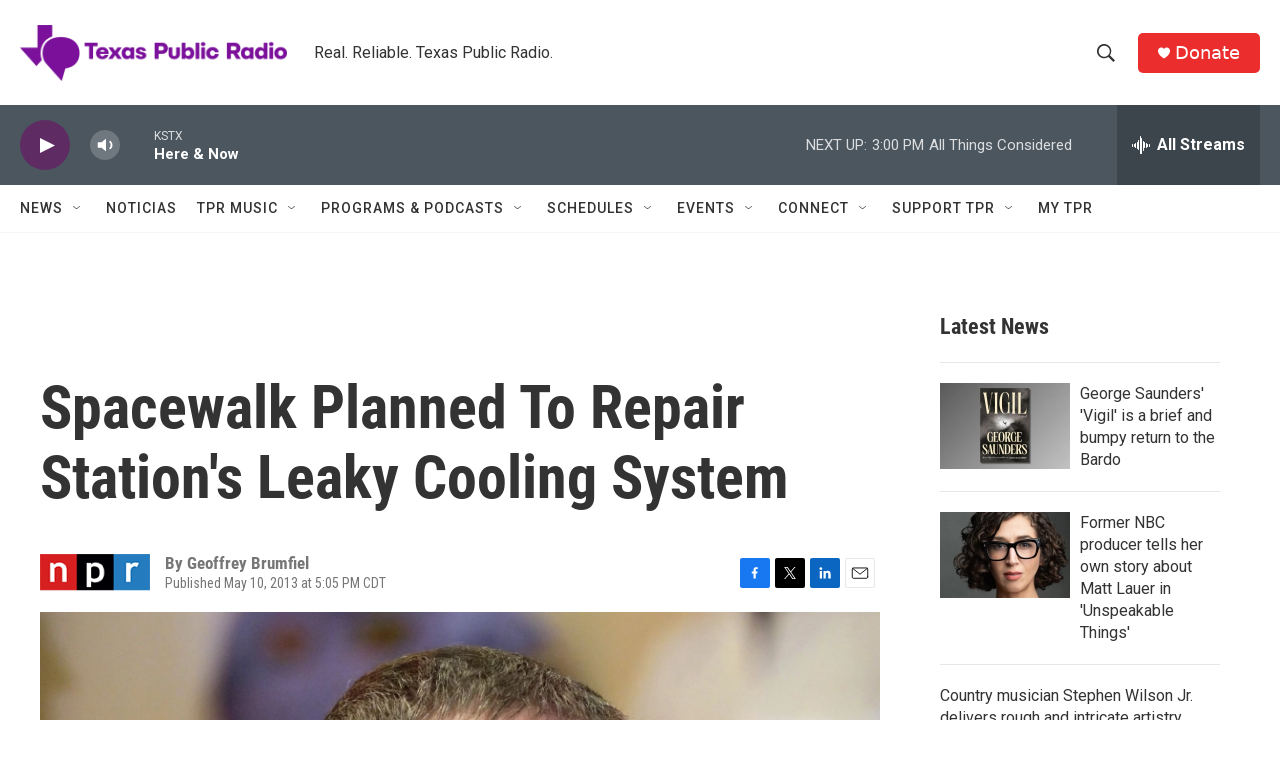

--- FILE ---
content_type: text/html; charset=utf-8
request_url: https://www.google.com/recaptcha/api2/aframe
body_size: 267
content:
<!DOCTYPE HTML><html><head><meta http-equiv="content-type" content="text/html; charset=UTF-8"></head><body><script nonce="39oyx9SsDyBPR8Rqlbcmxw">/** Anti-fraud and anti-abuse applications only. See google.com/recaptcha */ try{var clients={'sodar':'https://pagead2.googlesyndication.com/pagead/sodar?'};window.addEventListener("message",function(a){try{if(a.source===window.parent){var b=JSON.parse(a.data);var c=clients[b['id']];if(c){var d=document.createElement('img');d.src=c+b['params']+'&rc='+(localStorage.getItem("rc::a")?sessionStorage.getItem("rc::b"):"");window.document.body.appendChild(d);sessionStorage.setItem("rc::e",parseInt(sessionStorage.getItem("rc::e")||0)+1);localStorage.setItem("rc::h",'1769714123748');}}}catch(b){}});window.parent.postMessage("_grecaptcha_ready", "*");}catch(b){}</script></body></html>